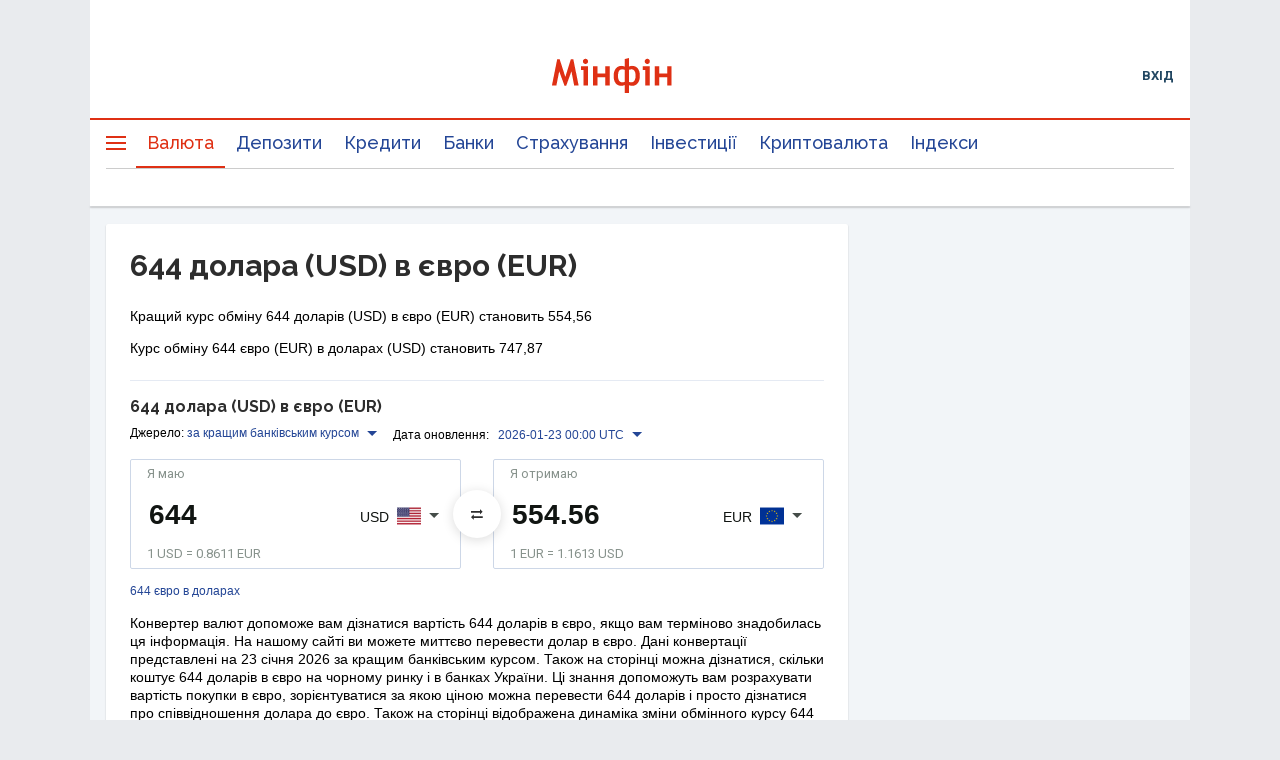

--- FILE ---
content_type: text/html; charset=utf-8
request_url: https://www.google.com/recaptcha/api2/aframe
body_size: 136
content:
<!DOCTYPE HTML><html><head><meta http-equiv="content-type" content="text/html; charset=UTF-8"></head><body><script nonce="eQ8nQ3J4OxpRm7yQlQM1AQ">/** Anti-fraud and anti-abuse applications only. See google.com/recaptcha */ try{var clients={'sodar':'https://pagead2.googlesyndication.com/pagead/sodar?'};window.addEventListener("message",function(a){try{if(a.source===window.parent){var b=JSON.parse(a.data);var c=clients[b['id']];if(c){var d=document.createElement('img');d.src=c+b['params']+'&rc='+(localStorage.getItem("rc::a")?sessionStorage.getItem("rc::b"):"");window.document.body.appendChild(d);sessionStorage.setItem("rc::e",parseInt(sessionStorage.getItem("rc::e")||0)+1);localStorage.setItem("rc::h",'1769148846494');}}}catch(b){}});window.parent.postMessage("_grecaptcha_ready", "*");}catch(b){}</script></body></html>

--- FILE ---
content_type: application/javascript; charset=utf-8
request_url: https://fundingchoicesmessages.google.com/f/AGSKWxXdMfzzIBlWWUAw9gXh9guYcAreYnFEJBHq18xK7geO3OLWkmpZ-S5hovzik2iSu7SpOcPIOYKn1aKNUE_rW6v8Nx41jxhUxDvj2NZ3e5kE_InDC910wvlcvK806MILMEGkTjwUWR2wv2O3DcVMfhAlh-QovVIBYT6g3JfzLAeExDb8asmKTU20PuSC/__ads_Home.-affiliates/img_/googleadsafs_/asyncjs._728x90v1.
body_size: -1289
content:
window['45b3d41f-503f-4ab6-b79f-186663d99625'] = true;